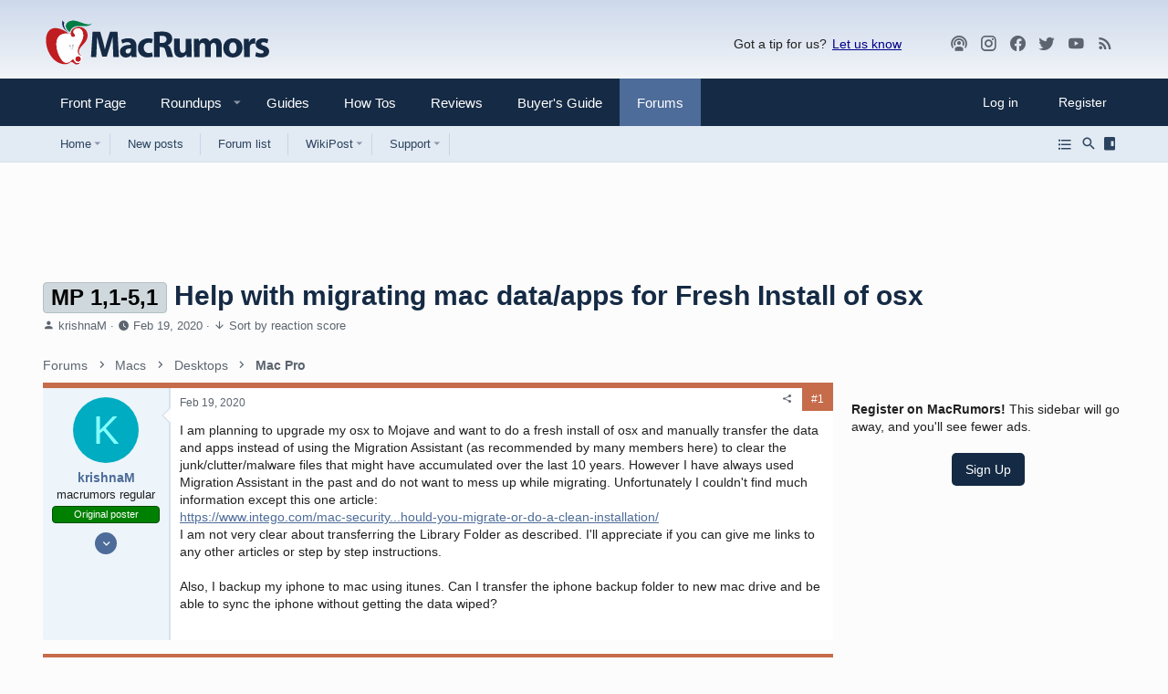

--- FILE ---
content_type: text/html
request_url: https://api.intentiq.com/profiles_engine/ProfilesEngineServlet?at=39&mi=10&dpi=936734067&pt=17&dpn=1&iiqidtype=2&iiqpcid=4ce003c8-5d01-4e4b-ad11-31af812f7188&iiqpciddate=1768531234670&pcid=532124ac-6dfe-4c01-b353-b4cd2270b557&idtype=3&gdpr=0&japs=false&jaesc=0&jafc=0&jaensc=0&jsver=0.33&testGroup=A&source=pbjs&ABTestingConfigurationSource=group&abtg=A&vrref=https%3A%2F%2Fforums.macrumors.com
body_size: 55
content:
{"abPercentage":97,"adt":1,"ct":2,"isOptedOut":false,"data":{"eids":[]},"dbsaved":"false","ls":true,"cttl":86400000,"abTestUuid":"g_fa71bfa7-b912-4b8a-b90d-8795cdfac62d","tc":9,"sid":-1402941212}

--- FILE ---
content_type: text/html; charset=utf-8
request_url: https://www.google.com/recaptcha/api2/aframe
body_size: 247
content:
<!DOCTYPE HTML><html><head><meta http-equiv="content-type" content="text/html; charset=UTF-8"></head><body><script nonce="hVyKVhvNa-gsl5z6w23hdg">/** Anti-fraud and anti-abuse applications only. See google.com/recaptcha */ try{var clients={'sodar':'https://pagead2.googlesyndication.com/pagead/sodar?'};window.addEventListener("message",function(a){try{if(a.source===window.parent){var b=JSON.parse(a.data);var c=clients[b['id']];if(c){var d=document.createElement('img');d.src=c+b['params']+'&rc='+(localStorage.getItem("rc::a")?sessionStorage.getItem("rc::b"):"");window.document.body.appendChild(d);sessionStorage.setItem("rc::e",parseInt(sessionStorage.getItem("rc::e")||0)+1);localStorage.setItem("rc::h",'1768531239669');}}}catch(b){}});window.parent.postMessage("_grecaptcha_ready", "*");}catch(b){}</script></body></html>

--- FILE ---
content_type: text/css
request_url: https://ads.adthrive.com/sites/5cefe139bf12e211182dda30/ads.min.css
body_size: 699
content:
/* Added by Jake 10/2022 */
#maincontent
  div[class^='ugc'][data-io-article-url^='/roundup']
  .adthrive-content {
  clear: none !important;
}
/* End Jake Additions */
.adthrive-sidebar {
  padding-top: 20px;
  padding-bottom: 20px;
}
[id*='AdThrive_Recipe_'] {
  margin-top: 10px;
  margin-bottom: 10px;
  text-align: center;
  overflow-x: visible;
  clear: both;
  line-height: 0;
}
body.adthrive-device-desktop .adthrive-footer.cam_no_footer_close {
  display: none !important;
}
.live_blog {
  display: table-row !important;
}
.adthrive-footer.adthrive-sticky {
  padding-top: 0px;
  overflow: visible !important;
  border-top: 0px !important;
}

.cam_liveblog {
  position: relative;
  left: -15px;
}
.rhombus_pixel {
  display: none !important;
}
.short_sidebar_9 {
  max-height: 420px;
}
.adthrive-header-1 {
  margin-top: 0;
}

.adthrive_toc_content_units {
  clear: none;
}
.adthrive-device-desktop .adthrive-sidebar {
  min-height: 250px;
}
.adthrive-device-mobile .adthrive-header {
  min-height: 50px;
}
.homepage_sticky_sidebar {
  position: sticky;
  float: right;
  top: 2em;
  margin-right: -50px;
}
.adthrive-ad.adthrive-header {
  margin-top: 0 !important;
  overflow-x: visible;
}
.adthrive-device-phone .adthrive-header {
  min-height: 50px;
}
.adthrive-device-desktop .adthrive-header,
.adthrive-below-post {
  min-height: 90px !important;
}

/* Sticky Sidebars */

body.news .sidebarblock,
body.guide .sidebarblock,
body.how-to .sidebarblock,
body.review .sidebarblock {
  margin: 0;
  padding-bottom: 20px;
  min-height: 1000px;
  overflow: unset;
}

body.news #AdThrive_Sidebar_1_desktop,
body.guide #AdThrive_Sidebar_1_desktop,
body.how-to #AdThrive_Sidebar_1_desktop,
body.review #AdThrive_Sidebar_1_desktop {
  position: sticky;
  transform: none;
  top: 0;
}

body.news .sidebarblock,
body.guide .sidebarblock,
body.how-to .sidebarblock,
body.review .sidebarblock {
  margin: 0;
  padding-bottom: 20px;
  min-height: 1000px;
  overflow: unset;
}

body.news #AdThrive_Sidebar_1_desktop,
body.guide #AdThrive_Sidebar_1_desktop,
body.how-to #AdThrive_Sidebar_1_desktop,
body.review #AdThrive_Sidebar_1_desktop {
   top: 0px;
}

body.news #AdThrive_Sidebar_2_desktop,
body.guide #AdThrive_Sidebar_2_desktop,
body.how-to #AdThrive_Sidebar_2_desktop,
body.review #AdThrive_Sidebar_2_desktop {
   top: 400px;
   margin-top: -400px;
}

body.news #AdThrive_Sidebar_1_desktop,
body.guide #AdThrive_Sidebar_1_desktop,
body.how-to #AdThrive_Sidebar_1_desktop,
body.review #AdThrive_Sidebar_1_desktop,
body.news #AdThrive_Sidebar_2_desktop,
body.guide #AdThrive_Sidebar_2_desktop,
body.how-to #AdThrive_Sidebar_2_desktop,
body.review #AdThrive_Sidebar_2_desktop {
  position: sticky;
  transform: none;
}

/* White Background For Mobile Sticky Video Player */
.adthrive-collapse-mobile-background {
background-color:white!important;
}
.adthrive-top-collapse-close > svg > * {
stroke: black;
font-family: sans-serif;
}

--- FILE ---
content_type: text/plain; charset=utf-8
request_url: https://ads.adthrive.com/http-api/cv2
body_size: 5713
content:
{"om":["024w7jmn","04lkvrhz","06s8mwpb","0b0m8l4f","0nkew1d9","0osb6hrx","1","10011/4e7cecacd5a3bd1f2db945c1a7b77516","10011/f6b53abe523b743bb56c2e10883b2f55","1028_8728253","10310289136970_686690145","11142692","11212184","11509227","1185:1610277379","1185:1610308448","11896988","11999803","12010080","12010084","12010088","12123650","12142259","12219633","12219634","124682_597","124684_140","124843_8","124844_19","124848_7","124853_7","12623751","12850755","12850756","1374w81n","13kgpope","1453468","14xoyqyz","1606221","1611092","17_24767249","1832l91i","19ijfw1a","1cmuj15l","1dwefsfs","1ftzvfyu","1kch9gc0","1kpjxj5u","1ktgrre1","1t9e6xcb","1zuc5d3f","202d4qe7","206_501425","206_522709","2132:44129096","2132:45483622","2132:45562715","2132:46038746","2132:46039504","2132:46039943","2179:592009772563192920","2249:553781814","2249:553782314","2249:581439030","2249:614129224","2249:614129791","2249:672918103","2249:694710256","2307:024w7jmn","2307:31yw6nyu","2307:3o9hdib5","2307:3v5u0p3e","2307:45astvre","2307:4ghpg1az","2307:64x7dtvi","2307:6mrds7pc","2307:6wbm92qr","2307:77gj3an4","2307:7xb3th35","2307:88o5ox1x","2307:8fdfc014","2307:9925w9vu","2307:9nex8xyd","2307:a566o9hb","2307:awsoocls","2307:c1hsjx06","2307:cbg18jr6","2307:df3ay4lc","2307:fe9c3abs","2307:fqeh4hao","2307:g749lgab","2307:g80wmwcu","2307:gi2ao982","2307:io73zia8","2307:j33prfbe","2307:jd035jgw","2307:l0mfc5zl","2307:mfsmf6ch","2307:mrxgofeg","2307:nfwtficq","2307:nvawplz4","2307:ppn03peq","2307:prjnq6ft","2307:s5pgcdmy","2307:thi4ww4t","2307:tty470r7","2307:u5zlepic","2307:v8cahio3","2307:v9nj2zmr","2307:vk7simkb","2307:vtri9xns","2307:x85ev0yk","2307:x9yz5t0i","2307:xbw1u79v","2307:xc88kxs9","2307:y6s0p94l","2307:z2zvrgyz","2307:z8hcebyi","23786238","2409_25495_176_CR52092918","2409_25495_176_CR52092919","2409_25495_176_CR52092920","2409_25495_176_CR52092921","2409_25495_176_CR52092923","2409_25495_176_CR52092956","2409_25495_176_CR52092957","2409_25495_176_CR52092959","2409_25495_176_CR52150651","2409_25495_176_CR52175340","2409_25495_176_CR52178314","2409_25495_176_CR52178315","2409_25495_176_CR52178316","2409_25495_176_CR52186411","242408891","25048614","25048618","25_53v6aquw","25_8b5u826e","25_oz31jrd0","25_pz8lwofu","25_sgaw7i5o","25_ti0s3bz3","25_yi6qlg3p","25_ztlksnbe","262594","2662_199916_8153743","2662_200562_8172741","2676:85807320","2715_9888_262594","2760:176_CR52092918","2760:176_CR52092920","2760:176_CR52092921","2760:176_CR52092923","2760:176_CR52092958","2760:176_CR52150651","2760:176_CR52175339","2760:176_CR52175340","2760:176_CR52178314","2760:176_CR52178316","2760:176_CR52186411","2760:176_CR52188001","27s3hbtl","28u7c6ez","29414696","29414711","2jkfc11f","2vx824el","2xvz2uqg","2y5a5qhb","2yor97dj","308_125203_14","308_125204_11","31yw6nyu","33145646","33419362","33604490","33608759","3490:CR52092918","3490:CR52092920","3490:CR52092923","3490:CR52175339","3490:CR52175340","3490:CR52178314","3490:CR52178315","3490:CR52178316","36478149","3658_104255_tjhavble","3658_146693_T26114212","3658_15038_cnkhpbox","3658_15078_cuudl2xr","3658_15078_fqeh4hao","3658_15078_u5zlepic","3658_15084_T25441310","3658_15936_31yw6nyu","3658_15936_io73zia8","3658_16671_T26265953","3658_18008_g80wmwcu","3658_18152_mwnvongn","3658_203382_l0mfc5zl","3658_203382_vtri9xns","3658_203382_z2zvrgyz","3658_22079_e26xdxpa","3658_222876_uvhp7hsk","3658_252262_T26228524","3658_586765_xbw1u79v","3658_67113_4bzcxdwk","3658_78719_rdok2ae9","3658_78719_y6s0p94l","3658_83553_ujqkqtnh","36_46_11063302","3702_139777_24765456","3702_139777_24765461","3702_139777_24765466","3702_139777_24765483","3702_139777_24765484","3702_139777_24765500","3702_139777_24765534","3702_139777_24765550","381513943572","3858:9659166","3858:9800999","39uj4z2h","3LMBEkP-wis","3c5dkic6","3fp3x1ww","3fqdkjcw","3o6augn1","3o9hdib5","3v2n6fcp","3v5u0p3e","3z9sc003","3zp8ouf1","40428464","4083IP31KS13mariemur_b869e","40867570","409_192552","409_192565","409_216324","409_216326","409_216384","409_216402","409_216404","409_216406","409_216416","409_216497","409_223599","409_225988","409_226322","409_226324","409_226342","409_226346","409_227223","409_227224","409_228054","409_228077","409_228089","409_228346","409_228367","409_230714","42569692","43919974","43919985","439246469228","44629254","458901553568","47668695","4771_74438_1610277379","47869802","481703827","485027845327","49123013","4941618","4972640","4aqwokyz","4b80jog8","4fk9nxse","4ghpg1az","4l8wnsbf","4qxmmgd2","4vucgims","501425","513182805","51372410","514819301","52144870","521_425_203499","521_425_203500","521_425_203501","521_425_203504","521_425_203509","521_425_203515","521_425_203517","521_425_203518","521_425_203535","521_425_203536","521_425_203542","521_425_203617","521_425_203632","521_425_203633","521_425_203635","521_425_203695","521_425_203702","521_425_203705","521_425_203706","521_425_203708","521_425_203728","521_425_203729","521_425_203730","521_425_203732","521_425_203733","521_425_203744","521_425_203877","521_425_203892","521_425_203893","521_425_203897","521_425_203921","521_425_203932","521_425_203934","521_425_203936","521_425_203946","521_425_203961","521_425_203963","521_425_203970","522709","52342380","52bh8xmf","53v6aquw","54592241","54779847","54779873","549410","55101612","5510:0nkew1d9","5510:cymho2zs","5510:czvjwngv","5510:imu4u2yg","5510:sagk476t","55116643","5563_66529_OADD2.7353135342686_183S4ERXHPM88Y511I","5563_66529_OADD2.7353135343869_1G0D9YQUG9JX02VYLG","5563_66529_OAIP.17f8831f89c84d05139e77e6c4752c47","5563_66529_OAIP.1d05538f9d7b693cfd9da562810ee31a","5563_66529_OAIP.42b6cf446e6e28a6feded14340c6b528","5563_66529_OAIP.d540ea934248101dd4168581ea5252a0","55726194","557_409_216596","557_409_220139","557_409_220343","557_409_220344","557_409_220353","557_409_220354","557_409_220364","557_409_220368","557_409_228054","557_409_228055","557_409_228105","557_409_228115","557_409_230714","557_409_230718","558_93_4aqwokyz","558_93_daw00eve","558_93_nfz6evy6","558_93_tjhavble","56071098","5626560399","56341213","56343241","56616793","56617488","56632509","56635955","587183202622605216","59664236","59813347","59873208","59873222","59873223","5fz7vp77","5gc3dsqf","5mh8a4a2","5rd4wk9i","600618969","60360546","60505853","60618611","60810395","60f5a06w","61210719","61830807","61916211","61916223","61916225","61916229","61932920","61932925","61932933","62217768","62217790","6226505231","6226530649","6226534301","6226534593","6250_66552_T26312052","62689015","627225143","627227759","627309156","627309159","627506494","627506662","628013474","628015148","628086965","628153053","628222860","628223277","628360579","628360582","628444259","628444433","628444436","628444439","628456310","628456391","628622163","628622166","628622169","628622172","628622178","628622241","628622244","628622247","628622250","628683371","628687043","628687157","628687460","628687463","628803013","628841673","629007394","629009180","629167998","629168001","629168010","629168565","629171196","629171202","62946734","62946736","62946743","62946748","62976224","62981075","6365_61796_784844652399","636910768489","659216891404","659713728691","680_99480_700109379","680_99480_700109391","683692339","683738007","683738706","684137347","684141613","684492634","684493019","68unv1kn","690_99485_1610277379","694906156","694912939","696314600","697189993","697525780","697876988","697876999","699097061","699813340","6mrds7pc","6p9v1joo","6wbm92qr","700109379","700109389","700109391","701329612","701621952","702759408","702759441","702838408","702878811","705571336","730431804446","734685711107","7354_138543_85444712","7354_138543_85808988","76odrdws","77326c40-c1c1-4175-a732-c94f723048c3","77gj3an4","7cmeqmw8","7fc6xgyo","7g3m152i","7k27twoj","7xb3th35","81407367","8152859","8152878","8152879","8161137","82286757","85444700","85445193","85808977","85809046","85809095","85914606","86509959","86621363","86621380","86621381","86621416","88o5ox1x","8ax1f5n9","8b5u826e","8euh5txf","8fdfc014","8h0jrkwl","8orkh93v","8ptlop6y","8vi8czrq","8vnf9hi0","9057/211d1f0fa71d1a58cabee51f2180e38f","90_12837806","90_12850756","90xabdla","93_4aqwokyz","93_a0oxacu8","9659166","9687139","9cv2cppz","9nex8xyd","9rqgwgyb","9rvsrrn1","9sszv7xh","9vtd24w4","9vykgux1","Kqlgecs6qck","a0oxacu8","a1bwop41","a4nw4c6t","a55fh6ja","aae99065-db3a-4fe4-9d63-ad6848749010","awsoocls","axa2hq5l","b1w0l8ek","b3sqze11","b69ac909-06f8-4dd7-a236-b1ab2b6cdecd","bd7xsocb","be4hm1i2","bmf26bhh","bmp4lbzm","bn278v80","bpwmigtk","bwwbm3ch","c1dt8zmk","c1hsjx06","c1u7ixf4","c7z0h277","cbg18jr6","cqant14y","cr-1p63rok3u9vd","cr-3zgb5amhuatj","cr-72occ8olubwe","cr-8ku72n5v39rgv2","cr-97y25lzsubqk","cr-98xywk4vubxf","cr-9hxzbqc08jrgv2","cr-aaqt0j8vubwj","cr-aav22g2wubwj","cr-aavwye1uubwj","cr-aawz1h6wubwj","cr-aawz1i1yubwj","cr-aawz2m7xubwj","cr-aawz3f2subwj","cr-aawz3f2tubwj","cr-aawz3f3qubwj","cr-b7np20xju9vd","cr-b7np20xjuatj","cr-g7xv5i1qvft","cr-ghun4f53u9vd","cr-lg354l2uvergv2","cr-zsg7lhm6u9vd","cr-zsg7lhm6uatj","csa082xz","cuudl2xr","cv2huqwc","cymho2zs","d1w76spk","d8ijy7f2","daw00eve","dif1fgsg","dkauyk7l","dpjydwun","e26xdxpa","e2qeeuc5","e361uczj","eb552dfb-ec7e-4d68-99b1-b145935dbb95","ey0u83c2","f0u03q6w","f86d10b1-38bf-456b-97d8-f8be783a1649","f88uimwg","faia6gj7","fdujxvyb","fe9c3abs","ffymiybw","fmbxvfw0","fqeh4hao","fvozdz0n","fw84nthf","g2ozgyf2","g31jnagh","g5egxitt","g749lgab","g80wmwcu","g88ob0qg","gb15fest","gi2ao982","gj04tdro","gnalgf6a","gs20nnh8","gsez3kpt","hbev5lgg","hf9ak5dg","hf9btnbz","hgrz3ggo","hi8yer5p","hk984ucz","hsj3dah0","hueqprai","hxb6eohg","hxxrc6st","hzonbdnu","i2aglcoy","i90isgt0","ic7fhmq6","imu4u2yg","io73zia8","is1l9zv2","j32989smngx","j33prfbe","j39smngx","j4r0agpc","jaz5omfl","jd035jgw","jf0p7mje","jr169syq","jwavavoo","k2gvmi4i","k37d20v0","k7qp6joc","k9jhrswd","kecbwzbd","kef79kfg","kgfwtasx","kk5768bd","klqiditz","knoebx5v","ktpkpcen","kx5rgl0a","kz8629zd","l0mfc5zl","l3n14zqf","ldnbhfjl","ls8qobn6","lu9l1oar","lui7w03k","mg96m6xw","min949in","mohri2dm","mrxgofeg","mtsc0nih","mwnvongn","n3egwnq7","nfwtficq","nfz6evy6","nhusnlsk","nmm1c7f0","nrs1hc5n","nrx85osr","ns92t3ad","nv0uqrqm","nv5uhf1y","nvawplz4","nzqrrcyz","o2s05iig","o4jf439x","offogevi","ofoon6ir","okkdbng9","op9gtamy","ovzu1bco","oz31jrd0","pagvt0pd","pilv78fi","piwneqqj","pm9dmfkk","poc1p809","prq4f8da","ptux83wa","pug4sba4","q1kdv2e7","q9plh3qd","qqvgscdx","qxyyieje","r0jcphuw","r4slj7p5","riaslz7g","rmrep4nh","rnvjtx7r","rqe1gysf","rrlikvt1","s3v8ap1f","s4otr2wq","s4s41bit","s5fkxzb8","s5pgcdmy","sagk476t","sk3ffy7a","skzvivxl","t0idwomg","t4zab46q","t5alo5fu","t5kb9pme","t6b3otvc","t8856rml","ti0s3bz3","tjdlqflr","tjhavble","twc88lda","u30fsj32","u32980fsj32","udxsdt9w","uf7vbcrs","ujqkqtnh","usle8ijx","uxcfox2r","v9nj2zmr","ven7pu1c","vf0dq19q","vggd907z","vntg5tj3","vtnlq9d0","vtri9xns","vtsenhfg","vtwgy72c","w1ws81sy","w2j6ygpk","w9z4nv6x","wbz5nuns","wt0wmo2s","wtlpbid4","wxfnrapl","x716iscu","x85ev0yk","x9yz5t0i","xbw1u79v","xgzzblzl","xhcpnehk","xncaqh7c","xwhet1qh","xxv36f9n","xz9ajlkq","y141rtv6","y6mvqh9c","y6s0p94l","y84e8qjy","ygmhp6c6","yi6qlg3p","yn9en1xv","yq5t5meg","z2zvrgyz","z5hxgudl","z8hcebyi","zaiy3lqy","zfexqyi5","zn3r9acx","zny4t2db","zobh5nop","zonj6ubl","zvfjb0vm","zw6jpag6","7979132","7979135"],"pmp":[],"adomains":["1md.org","a4g.com","about.bugmd.com","acelauncher.com","adameve.com","adelion.com","adp3.net","advenuedsp.com","aibidauction.com","aibidsrv.com","akusoli.com","allofmpls.org","arkeero.net","ato.mx","avazutracking.net","avid-ad-server.com","avid-adserver.com","avidadserver.com","aztracking.net","bc-sys.com","bcc-ads.com","bidderrtb.com","bidscube.com","bizzclick.com","bkserving.com","bksn.se","brightmountainads.com","bucksense.io","bugmd.com","ca.iqos.com","capitaloneshopping.com","cdn.dsptr.com","clarifion.com","clean.peebuster.com","cotosen.com","cs.money","cwkuki.com","dallasnews.com","dcntr-ads.com","decenterads.com","derila-ergo.com","dhgate.com","dhs.gov","digitaladsystems.com","displate.com","doyour.bid","dspbox.io","envisionx.co","ezmob.com","fla-keys.com","fmlabsonline.com","g123.jp","g2trk.com","gadgetslaboratory.com","gadmobe.com","getbugmd.com","goodtoknowthis.com","gov.il","grosvenorcasinos.com","guard.io","hero-wars.com","holts.com","howto5.io","http://bookstofilm.com/","http://countingmypennies.com/","http://fabpop.net/","http://folkaly.com/","http://gameswaka.com/","http://gowdr.com/","http://gratefulfinance.com/","http://outliermodel.com/","http://profitor.com/","http://tenfactorialrocks.com/","http://vovviral.com/","https://instantbuzz.net/","https://www.royalcaribbean.com/","ice.gov","imprdom.com","justanswer.com","liverrenew.com","longhornsnuff.com","lovehoney.com","lowerjointpain.com","lymphsystemsupport.com","meccabingo.com","media-servers.net","medimops.de","miniretornaveis.com","mobuppsrtb.com","motionspots.com","mygrizzly.com","myiq.com","myrocky.ca","national-lottery.co.uk","nbliver360.com","ndc.ajillionmax.com","nibblr-ai.com","niutux.com","nordicspirit.co.uk","notify.nuviad.com","notify.oxonux.com","own-imp.vrtzads.com","paperela.com","parasiterelief.com","peta.org","pfm.ninja","pixel.metanetwork.mobi","pixel.valo.ai","plannedparenthood.org","plf1.net","plt7.com","pltfrm.click","printwithwave.co","privacymodeweb.com","rangeusa.com","readywind.com","reklambids.com","ri.psdwc.com","royalcaribbean.com","royalcaribbean.com.au","rtb-adeclipse.io","rtb-direct.com","rtb.adx1.com","rtb.kds.media","rtb.reklambid.com","rtb.reklamdsp.com","rtb.rklmstr.com","rtbadtrading.com","rtbsbengine.com","rtbtradein.com","saba.com.mx","safevirus.info","securevid.co","seedtag.com","servedby.revive-adserver.net","shift.com","simple.life","smrt-view.com","swissklip.com","taboola.com","tel-aviv.gov.il","temu.com","theoceanac.com","track-bid.com","trackingintegral.com","trading-rtbg.com","trkbid.com","truthfinder.com","unoadsrv.com","usconcealedcarry.com","uuidksinc.net","vabilitytech.com","vashoot.com","vegogarden.com","viewtemplates.com","votervoice.net","vuse.com","waardex.com","wapstart.ru","wdc.go2trk.com","weareplannedparenthood.org","webtradingspot.com","www.royalcaribbean.com","xapads.com","xiaflex.com","yourchamilia.com"]}

--- FILE ---
content_type: text/plain; charset=UTF-8
request_url: https://at.teads.tv/fpc?analytics_tag_id=PUB_17002&tfpvi=&gdpr_consent=&gdpr_status=22&gdpr_reason=220&ccpa_consent=&sv=prebid-v1
body_size: 56
content:
YWQ5YzM4MjItYTM0MC00NWRlLWFhMTctMWVlMTk3NDAxMWIzIy00LTc=

--- FILE ---
content_type: text/plain
request_url: https://rtb.openx.net/openrtbb/prebidjs
body_size: -85
content:
{"id":"f1588f9b-d278-4b56-bc37-1944934926c1","nbr":0}

--- FILE ---
content_type: text/plain
request_url: https://rtb.openx.net/openrtbb/prebidjs
body_size: -226
content:
{"id":"a330b8d4-9f79-4b85-b5b2-fee43d31e2d2","nbr":0}